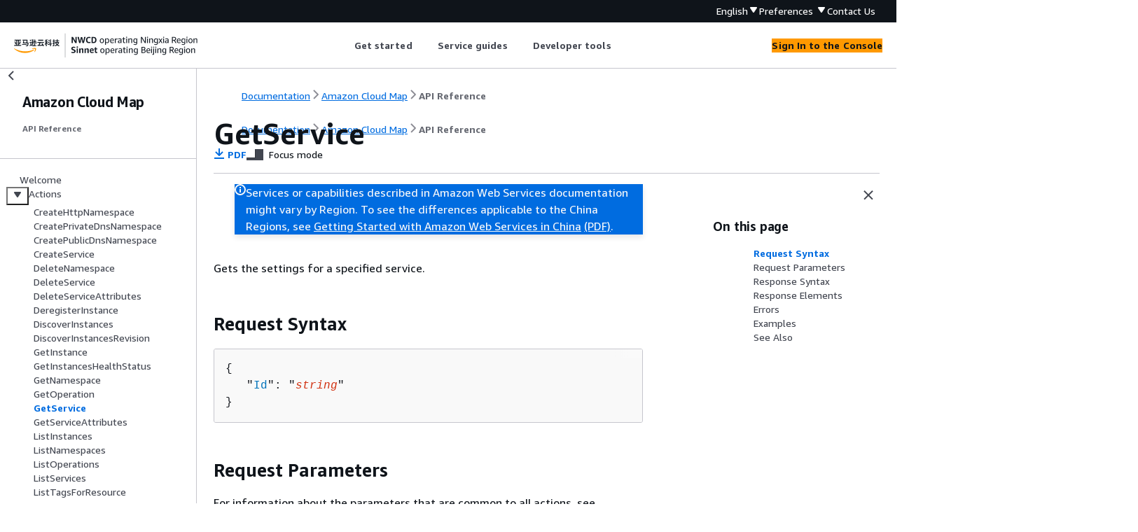

--- FILE ---
content_type: text/html
request_url: https://docs.amazonaws.cn/en_us/cloud-map/latest/api/API_GetService.html
body_size: 4495
content:
<!DOCTYPE html>
    <html xmlns="http://www.w3.org/1999/xhtml" lang="en-US"><head><meta http-equiv="Content-Type" content="text/html; charset=UTF-8" /><title>GetService - Amazon Cloud Map</title><meta name="viewport" content="width=device-width,initial-scale=1" /><meta name="assets_root" content="/assets" /><meta name="target_state" content="API_GetService" /><meta name="default_state" content="API_GetService" /><link rel="icon" type="image/ico" href="/assets/images/favicon.ico" /><link rel="shortcut icon" type="image/ico" href="/assets/images/favicon.ico" /><link rel="canonical" href="https://docs.amazonaws.cn/en_us/cloud-map/latest/api/API_GetService.html" /><meta name="description" content="Gets the settings for a specified service." /><meta name="deployment_region" content="BJS" /><meta name="product" content="Amazon Cloud Map" /><meta name="guide" content="API Reference" /><meta name="abstract" content="With Amazon Cloud Map, you can configure public DNS, private DNS, or HTTP namespaces that your microservice applications run in. When an instance becomes available, you can call the Amazon Cloud Map API to register the instance with Amazon Cloud Map. For public or private DNS namespaces, Amazon Cloud Map automatically creates DNS records and an optional health check. Clients that submit public or private DNS queries, or HTTP requests, for the service receive an answer that contains up to eight healthy records." /><meta name="guide-locale" content="en_us" /><meta name="tocs" content="toc-contents.json" /><link rel="canonical" href="https://docs.amazonaws.cn/en_us/cloud-map/latest/api/API_GetService.html" /><link rel="alternative" href="https://docs.amazonaws.cn/en_us/cloud-map/latest/api/API_GetService.html" hreflang="en-us" /><link rel="alternative" href="https://docs.amazonaws.cn/en_us/cloud-map/latest/api/API_GetService.html" hreflang="en" /><link rel="alternative" href="https://docs.amazonaws.cn/cloud-map/latest/api/API_GetService.html" hreflang="zh-cn" /><link rel="alternative" href="https://docs.amazonaws.cn/cloud-map/latest/api/API_GetService.html" hreflang="x-default" /><meta name="this_doc_product" content="Amazon Cloud Map" /><meta name="this_doc_guide" content="API Reference" /><meta name="googlebot" content="noindex" /><head xmlns="http://www.w3.org/1999/xhtml"> <script defer="" src="/assets/r/awsdocs-doc-page.2.0.0.js"></script><link href="/assets/r/awsdocs-doc-page.2.0.0.css" rel="stylesheet"/></head>
</head><body class="awsdocs awsui"><div class="awsdocs-container"><awsdocs-header></awsdocs-header><awsui-app-layout id="app-layout" class="awsui-util-no-gutters" ng-controller="ContentController as $ctrl" header-selector="awsdocs-header" navigation-hide="false" navigation-width="$ctrl.navWidth" navigation-open="$ctrl.navOpen" navigation-change="$ctrl.onNavChange($event)" tools-hide="$ctrl.hideTools" tools-width="$ctrl.toolsWidth" tools-open="$ctrl.toolsOpen" tools-change="$ctrl.onToolsChange($event)"><div id="guide-toc" dom-region="navigation"><awsdocs-toc></awsdocs-toc></div><div id="main-column" dom-region="content" tabindex="-1"><awsdocs-view class="awsdocs-view"><div id="awsdocs-content"><head><title>GetService - Amazon Cloud Map</title><meta name="pdf" content="cloud-map-api.pdf#API_GetService" /><meta name="keywords" content="API,requests,GetService" /><script type="application/ld+json">
{
    "@context" : "https://schema.org",
    "@type" : "BreadcrumbList",
    "itemListElement" : [
      {
        "@type" : "ListItem",
        "position" : 1,
        "name" : "亚马逊云科技",
        "item" : "https://www.amazonaws.cn"
      },
      {
        "@type" : "ListItem",
        "position" : 2,
        "name" : "Amazon Cloud Map",
        "item" : "https://docs.amazonaws.cn/cloud-map/index.html"
      },
      {
        "@type" : "ListItem",
        "position" : 3,
        "name" : "API Reference",
        "item" : "https://docs.amazonaws.cn/en_us/cloud-map/latest/api"
      },
      {
        "@type" : "ListItem",
        "position" : 4,
        "name" : "Actions",
        "item" : "https://docs.amazonaws.cn/en_us/cloud-map/latest/api/API_Operations.html"
      },
      {
        "@type" : "ListItem",
        "position" : 5,
        "name" : "GetService",
        "item" : "https://docs.amazonaws.cn/en_us/cloud-map/latest/api/API_Operations.html"
      }
    ]
}
</script></head><body><div id="main"><div style="display: none"><a href="cloud-map-api.pdf#API_GetService" target="_blank" rel="noopener noreferrer" title="Open PDF"></a></div><div id="breadcrumbs" class="breadcrumb"><a href="/index.html">Documentation</a><a href="/cloud-map/index.html">Amazon Cloud Map</a><a href="Welcome.html">API Reference</a></div><div id="page-toc-src"><a href="#API_GetService_RequestSyntax">Request Syntax</a><a href="#API_GetService_RequestParameters">Request Parameters</a><a href="#API_GetService_ResponseSyntax">Response Syntax</a><a href="#API_GetService_ResponseElements">Response Elements</a><a href="#API_GetService_Errors">Errors</a><a href="#API_GetService_Examples">Examples</a><a href="#API_GetService_SeeAlso">See Also</a></div><div id="main-content" class="awsui-util-container"><div id="main-col-body"><awsdocs-language-banner data-service="$ctrl.pageService"></awsdocs-language-banner><awsui-flash class="awsdocs-region-banner awsui-util-mb-l" id="divRegionDisclaimer">Services or capabilities described in Amazon Web Services documentation might vary by Region. To see the differences applicable to the China Regions, 
      see <a href="/en_us/aws/latest/userguide/services.html" rel="noopener noreferrer" target="_blank">Getting Started with Amazon Web Services in China</a>
         <a href="/en_us/aws/latest/userguide/aws-ug.pdf#services" rel="noopener noreferrer" target="_blank">(PDF)</a>. 
    </awsui-flash><h1 class="topictitle" id="API_GetService">GetService</h1><div class="awsdocs-page-header-container"><awsdocs-page-header></awsdocs-page-header><awsdocs-filter-selector id="awsdocs-filter-selector"></awsdocs-filter-selector></div><p>Gets the settings for a specified service.</p>
      <h2 id="API_GetService_RequestSyntax">Request Syntax</h2>
      <pre class="programlisting"><div class="code-btn-container"></div><!--DEBUG:  ()--><code class="nohighlight"><span>{</span>
   "<a href="#cloudmap-GetService-request-Id">Id</a>": "<code class="replaceable">string</code>"
}</code></pre>
    
      <h2 id="API_GetService_RequestParameters">Request Parameters</h2>
      <p>For information about the parameters that are common to all actions, see <a href="./CommonParameters.html">Common Parameters</a>.</p>
      <p>The request accepts the following data in JSON format.</p>
      <div class="variablelist">
          
      <dl>
            <dt id="cloudmap-GetService-request-Id"><span class="term">
               <b>
                  <a href="#API_GetService_RequestSyntax">Id</a>
               </b>
            </span></dt>
            <dd>
               <p>The ID or Amazon Resource Name (ARN) of the service that you want to get settings for. For services created
   by consumers in a shared namespace, specify the service ARN. For more information about shared
   namespaces, see <a href="https://docs.amazonaws.cn/cloud-map/latest/dg/sharing-namespaces.html">Cross-account Amazon Cloud Map namespace sharing</a> in the
   <em>
                     Amazon Cloud Map Developer Guide</em>.</p>
               <p>Type: String</p>
               <p>Length Constraints: Maximum length of 255.</p>
               <p>Required: Yes</p>
            </dd>
         </dl></div>
    
      <h2 id="API_GetService_ResponseSyntax">Response Syntax</h2>
      <pre class="programlisting"><div class="code-btn-container"></div><!--DEBUG:  ()--><code class="nohighlight"><span>{</span>
   "<a href="#cloudmap-GetService-response-Service">Service</a>": <span>{</span> 
      "<a href="./API_Service.html#cloudmap-Type-Service-Arn">Arn</a>": "<b><em>string</em></b>",
      "<a href="./API_Service.html#cloudmap-Type-Service-CreateDate">CreateDate</a>": <b><em>number</em></b>,
      "<a href="./API_Service.html#cloudmap-Type-Service-CreatedByAccount">CreatedByAccount</a>": "<b><em>string</em></b>",
      "<a href="./API_Service.html#cloudmap-Type-Service-CreatorRequestId">CreatorRequestId</a>": "<b><em>string</em></b>",
      "<a href="./API_Service.html#cloudmap-Type-Service-Description">Description</a>": "<b><em>string</em></b>",
      "<a href="./API_Service.html#cloudmap-Type-Service-DnsConfig">DnsConfig</a>": <span>{</span> 
         "<a href="./API_DnsConfig.html#cloudmap-Type-DnsConfig-DnsRecords">DnsRecords</a>": [ 
            <span>{</span> 
               "<a href="./API_DnsRecord.html#cloudmap-Type-DnsRecord-TTL">TTL</a>": <b><em>number</em></b>,
               "<a href="./API_DnsRecord.html#cloudmap-Type-DnsRecord-Type">Type</a>": "<b><em>string</em></b>"
            }
         ],
         "<a href="./API_DnsConfig.html#cloudmap-Type-DnsConfig-NamespaceId">NamespaceId</a>": "<b><em>string</em></b>",
         "<a href="./API_DnsConfig.html#cloudmap-Type-DnsConfig-RoutingPolicy">RoutingPolicy</a>": "<b><em>string</em></b>"
      },
      "<a href="./API_Service.html#cloudmap-Type-Service-HealthCheckConfig">HealthCheckConfig</a>": <span>{</span> 
         "<a href="./API_HealthCheckConfig.html#cloudmap-Type-HealthCheckConfig-FailureThreshold">FailureThreshold</a>": <b><em>number</em></b>,
         "<a href="./API_HealthCheckConfig.html#cloudmap-Type-HealthCheckConfig-ResourcePath">ResourcePath</a>": "<b><em>string</em></b>",
         "<a href="./API_HealthCheckConfig.html#cloudmap-Type-HealthCheckConfig-Type">Type</a>": "<b><em>string</em></b>"
      },
      "<a href="./API_Service.html#cloudmap-Type-Service-HealthCheckCustomConfig">HealthCheckCustomConfig</a>": <span>{</span> 
         "<a href="./API_HealthCheckCustomConfig.html#cloudmap-Type-HealthCheckCustomConfig-FailureThreshold">FailureThreshold</a>": <b><em>number</em></b>
      },
      "<a href="./API_Service.html#cloudmap-Type-Service-Id">Id</a>": "<b><em>string</em></b>",
      "<a href="./API_Service.html#cloudmap-Type-Service-InstanceCount">InstanceCount</a>": <b><em>number</em></b>,
      "<a href="./API_Service.html#cloudmap-Type-Service-Name">Name</a>": "<b><em>string</em></b>",
      "<a href="./API_Service.html#cloudmap-Type-Service-NamespaceId">NamespaceId</a>": "<b><em>string</em></b>",
      "<a href="./API_Service.html#cloudmap-Type-Service-ResourceOwner">ResourceOwner</a>": "<b><em>string</em></b>",
      "<a href="./API_Service.html#cloudmap-Type-Service-Type">Type</a>": "<b><em>string</em></b>"
   }
}</code></pre>
    
      <h2 id="API_GetService_ResponseElements">Response Elements</h2>
      <p>If the action is successful, the service sends back an HTTP 200 response.</p>
      <p>The following data is returned in JSON format by the service.</p>
      <div class="variablelist">
          
      <dl>
            <dt id="cloudmap-GetService-response-Service"><span class="term">
               <b>
                  <a href="#API_GetService_ResponseSyntax">Service</a>
               </b>
            </span></dt>
            <dd>
               <p>A complex type that contains information about the service.</p>
               <p>Type: <a href="./API_Service.html">Service</a> object</p>
            </dd>
         </dl></div>
    
      <h2 id="API_GetService_Errors">Errors</h2>
      <p>For information about the errors that are common to all actions, see <a href="./CommonErrors.html">Common Errors</a>.</p>
      <div class="variablelist">
          
          
      <dl>
            <dt><span class="term">
               <b>
                  InvalidInput
               </b>
            </span></dt>
            <dd>
               <p>One or more specified values aren't valid. For example, a required value might be missing, a
   numeric value might be outside the allowed range, or a string value might exceed length
   constraints.</p>
               <p>HTTP Status Code: 400</p>
            </dd>
          
            <dt><span class="term">
               <b>
                  ServiceNotFound
               </b>
            </span></dt>
            <dd>
               <p>No service exists with the specified ID.</p>
               <p>HTTP Status Code: 400</p>
            </dd>
         </dl></div>
    
      <h2 id="API_GetService_Examples">Examples</h2>
       
         <h3 id="API_GetService_Example_1">GetService Example</h3>
         <p>This example request retrieves information about the specified service.</p>
          
            <h4 id="API_GetService_Example_1_Request">Sample Request</h4>
            <pre class="programlisting"><div class="code-btn-container"></div><!--DEBUG:  ()--><code class="nohighlight">POST / HTTP/1.1
host:servicediscovery.us-west-2.amazonaws.com
x-amz-date:20181118T211709Z
authorization: AWS4-HMAC-SHA256 Credential=<em>AKIAIOSFODNN7EXAMPLE</em>/20181118/us-west-2/servicediscovery/aws4_request,
               SignedHeaders=content-length;content-type;host;user-agent;x-amz-date;x-amz-target,
               Signature=<em>[calculated-signature]</em>
x-amz-target:Route53AutoNaming_v20170314.GetService
content-type:application/x-amz-json-1.1
content-length:<em>[number of characters in the JSON string]</em>

<span>{</span>
    "Id": "srv-e4anhexample0004"
}</code></pre>
          
          
            <h4 id="API_GetService_Example_1_Response">Sample Response</h4>
            <pre class="programlisting"><div class="code-btn-container"></div><!--DEBUG:  ()--><code class="nohighlight">HTTP/1.1 200
Content-Length: <em>[number of characters in the JSON string]</em>
Content-Type: application/x-amz-json-1.1

<span>{</span>
    "Service": <span>{</span>
        "Arn": "arn:aws:servicediscovery:us-west-2:123456789012:service/srv-e4anhexample0004",
        "CreateDate": "20181118T211707Z",
        "CreatorRequestId": "example-creator-request-id-0004",
        "Description": "Example.com Amazon Cloud Map HTTP Service",
        "HealthCheckConfig": <span>{</span>
            "FailureThreshold": 1,
            "ResourcePath": "/",
            "Type": "HTTPS"
        },
        "Id": "srv-e4anhexample0004",
        "Name": "example-http-service",
        "NamespaceId": "ns-e4anhexample0004",
        "ResourceOwner": "123456789012",
        "CreatedByAccount": "123456789012"
    }
}</code></pre>
          
       
       
         <h3 id="API_GetService_Example_2">GetService Example using ARN</h3>
         <p>This example request retrieves information about a service in a shared namespace using its ARN. The service was created by account <code class="code">11112222333</code> in a namespace shared by <code class="code">123456789012</code>.</p>
          
            <h4 id="API_GetService_Example_2_Request">Sample Request</h4>
            <pre class="programlisting"><div class="code-btn-container"></div><!--DEBUG:  ()--><code class="nohighlight">POST / HTTP/1.1
host:servicediscovery.us-west-2.amazonaws.com
x-amz-date:20181118T211709Z
authorization: AWS4-HMAC-SHA256 Credential=<em>AKIAIOSFODNN7EXAMPLE</em>/20181118/us-west-2/servicediscovery/aws4_request,
               SignedHeaders=content-length;content-type;host;user-agent;x-amz-date;x-amz-target,
               Signature=<em>[calculated-signature]</em>
x-amz-target:Route53AutoNaming_v20170314.GetService
content-type:application/x-amz-json-1.1
content-length:<em>[number of characters in the JSON string]</em>

<span>{</span>
    "Id": "arn:aws:servicediscovery:us-west-2:123456789012:service/srv-e4anhexample0004"
}</code></pre>
          
          
            <h4 id="API_GetService_Example_2_Response">Sample Response</h4>
            <pre class="programlisting"><div class="code-btn-container"></div><!--DEBUG:  ()--><code class="nohighlight">HTTP/1.1 200
Content-Length: <em>[number of characters in the JSON string]</em>
Content-Type: application/x-amz-json-1.1

<span>{</span>
    "Service": <span>{</span>
        "Arn": "arn:aws:servicediscovery:us-west-2:123456789012:service/srv-e4anhexample0004",
        "CreateDate": "20181118T211707Z",
        "CreatorRequestId": "example-creator-request-id-0004",
        "Description": "Example.com Amazon Cloud Map HTTP Service",
        "HealthCheckConfig": <span>{</span>
            "FailureThreshold": 1,
            "ResourcePath": "/",
            "Type": "HTTPS"
        },
        "Id": "srv-e4anhexample0004",
        "Name": "example-http-service",
        "NamespaceId": "ns-e4anhexample0004",
        "ResourceOwner": "123456789012",
        "CreatedByAccount": "111122223333"
    }
}</code></pre>
          
       
    
      <h2 id="API_GetService_SeeAlso">See Also</h2>
      <p>For more information about using this API in one of the language-specific Amazon SDKs, see the following:</p>
      <div class="itemizedlist">
          
          
          
          
          
          
          
          
          
          
      <ul class="itemizedlist"><li class="listitem">
            <p>
               <a href="https://docs.amazonaws.cn/goto/cli2/servicediscovery-2017-03-14/GetService">Amazon Command Line Interface V2</a>
            </p>
         </li><li class="listitem">
            <p>
               <a href="https://docs.amazonaws.cn/goto/DotNetSDKV3/servicediscovery-2017-03-14/GetService">Amazon SDK for .NET</a>
            </p>
         </li><li class="listitem">
            <p>
               <a href="https://docs.amazonaws.cn/goto/SdkForCpp/servicediscovery-2017-03-14/GetService">Amazon SDK for C++</a>
            </p>
         </li><li class="listitem">
            <p>
               <a href="https://docs.amazonaws.cn/goto/SdkForGoV2/servicediscovery-2017-03-14/GetService">Amazon SDK for Go v2</a>
            </p>
         </li><li class="listitem">
            <p>
               <a href="https://docs.amazonaws.cn/goto/SdkForJavaV2/servicediscovery-2017-03-14/GetService">Amazon SDK for Java V2</a>
            </p>
         </li><li class="listitem">
            <p>
               <a href="https://docs.amazonaws.cn/goto/SdkForJavaScriptV3/servicediscovery-2017-03-14/GetService">Amazon SDK for JavaScript V3</a>
            </p>
         </li><li class="listitem">
            <p>
               <a href="https://docs.amazonaws.cn/goto/SdkForKotlin/servicediscovery-2017-03-14/GetService">Amazon SDK for Kotlin</a>
            </p>
         </li><li class="listitem">
            <p>
               <a href="https://docs.amazonaws.cn/goto/SdkForPHPV3/servicediscovery-2017-03-14/GetService">Amazon SDK for PHP V3</a>
            </p>
         </li><li class="listitem">
            <p>
               <a href="https://docs.amazonaws.cn/goto/boto3/servicediscovery-2017-03-14/GetService">Amazon SDK for Python</a>
            </p>
         </li><li class="listitem">
            <p>
               <a href="https://docs.amazonaws.cn/goto/SdkForRubyV3/servicediscovery-2017-03-14/GetService">Amazon SDK for Ruby V3</a>
            </p>
         </li></ul></div>
   <awsdocs-copyright class="copyright-print"></awsdocs-copyright><awsdocs-thumb-feedback right-edge="{{$ctrl.thumbFeedbackRightEdge}}"></awsdocs-thumb-feedback></div><noscript><div><div><div><div id="js_error_message"><p><strong>Javascript is disabled or is unavailable in your browser.</strong></p><p>To use the Amazon Web Services Documentation, Javascript must be enabled. Please refer to your browser's Help pages for instructions.</p></div></div></div></div></noscript><div id="main-col-footer" class="awsui-util-font-size-0"><div id="doc-conventions">&nbsp;</div><div class="prev-next"><div id="previous" class="prev-link" accesskey="p" href="./API_GetOperation.html">GetOperation</div><div id="next" class="next-link" accesskey="n" href="./API_GetServiceAttributes.html">GetServiceAttributes</div></div></div><awsdocs-page-utilities></awsdocs-page-utilities></div></div></body></div></awsdocs-view><div class="page-loading-indicator" id="page-loading-indicator"><awsui-spinner size="large"></awsui-spinner></div></div><div id="tools-panel" dom-region="tools"><awsdocs-tools-panel id="awsdocs-tools-panel"></awsdocs-tools-panel></div></awsui-app-layout><awsdocs-cookie-banner class="doc-cookie-banner"></awsdocs-cookie-banner></div></body></html>